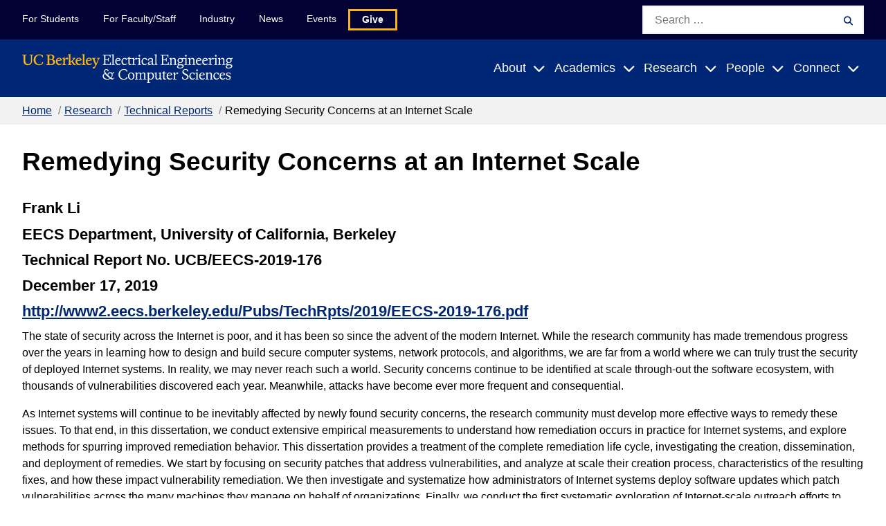

--- FILE ---
content_type: text/html
request_url: https://www2.eecs.berkeley.edu/Pubs/TechRpts/2019/EECS-2019-176.html
body_size: 11067
content:
<!DOCTYPE html>
<html lang="en">
<head>
  <meta http-equiv="Content-Type" content="text/html; charset=utf-8" />
  <meta name="viewport" content="width=device-width, initial-scale=1">
  <link rel="shortcut icon" href="https://eecs.berkeley.edu/favicon.ico" type="image/x-icon" />
  <meta name='robots' content='index, follow, max-image-preview:large, max-snippet:-1, max-video-preview:-1' />

<link rel='dns-prefetch' href='//cdnjs.cloudflare.com' />
<link rel='dns-prefetch' href='//fonts.googleapis.com' />
<link rel='dns-prefetch' href='//use.typekit.net' />


<title>Remedying Security Concerns at an Internet Scale | EECS at UC Berkeley</title>

    <link rel="stylesheet" href="../techrpts.css" />

<link rel='stylesheet' id='block-tout-css' href='https://eecs.berkeley.edu/wp-content/themes/gallantry/dist/css/tout.min.css?ver=1702602158' type='text/css' media='all' />
<link rel='stylesheet' id='wp-block-library-css' href='https://eecs.berkeley.edu/wp-includes/css/dist/block-library/style.min.css?ver=6.3.2' type='text/css' media='all' />
<style id='classic-theme-styles-inline-css' type='text/css'>
/*! This file is auto-generated */
.wp-block-button__link{color:#fff;background-color:#32373c;border-radius:9999px;box-shadow:none;text-decoration:none;padding:calc(.667em + 2px) calc(1.333em + 2px);font-size:1.125em}.wp-block-file__button{background:#32373c;color:#fff;text-decoration:none}
</style>
<style>
.pagination > li {
  list-style-type: none;
  float: left;
}
</style>
<style id='global-styles-inline-css' type='text/css'>
body{--wp--preset--color--black: #000000;--wp--preset--color--cyan-bluish-gray: #abb8c3;--wp--preset--color--white: #ffffff;--wp--preset--color--pale-pink: #f78da7;--wp--preset--color--vivid-red: #cf2e2e;--wp--preset--color--luminous-vivid-orange: #ff6900;--wp--preset--color--luminous-vivid-amber: #fcb900;--wp--preset--color--light-green-cyan: #7bdcb5;--wp--preset--color--vivid-green-cyan: #00d084;--wp--preset--color--pale-cyan-blue: #8ed1fc;--wp--preset--color--vivid-cyan-blue: #0693e3;--wp--preset--color--vivid-purple: #9b51e0;--wp--preset--gradient--vivid-cyan-blue-to-vivid-purple: linear-gradient(135deg,rgba(6,147,227,1) 0%,rgb(155,81,224) 100%);--wp--preset--gradient--light-green-cyan-to-vivid-green-cyan: linear-gradient(135deg,rgb(122,220,180) 0%,rgb(0,208,130) 100%);--wp--preset--gradient--luminous-vivid-amber-to-luminous-vivid-orange: linear-gradient(135deg,rgba(252,185,0,1) 0%,rgba(255,105,0,1) 100%);--wp--preset--gradient--luminous-vivid-orange-to-vivid-red: linear-gradient(135deg,rgba(255,105,0,1) 0%,rgb(207,46,46) 100%);--wp--preset--gradient--very-light-gray-to-cyan-bluish-gray: linear-gradient(135deg,rgb(238,238,238) 0%,rgb(169,184,195) 100%);--wp--preset--gradient--cool-to-warm-spectrum: linear-gradient(135deg,rgb(74,234,220) 0%,rgb(151,120,209) 20%,rgb(207,42,186) 40%,rgb(238,44,130) 60%,rgb(251,105,98) 80%,rgb(254,248,76) 100%);--wp--preset--gradient--blush-light-purple: linear-gradient(135deg,rgb(255,206,236) 0%,rgb(152,150,240) 100%);--wp--preset--gradient--blush-bordeaux: linear-gradient(135deg,rgb(254,205,165) 0%,rgb(254,45,45) 50%,rgb(107,0,62) 100%);--wp--preset--gradient--luminous-dusk: linear-gradient(135deg,rgb(255,203,112) 0%,rgb(199,81,192) 50%,rgb(65,88,208) 100%);--wp--preset--gradient--pale-ocean: linear-gradient(135deg,rgb(255,245,203) 0%,rgb(182,227,212) 50%,rgb(51,167,181) 100%);--wp--preset--gradient--electric-grass: linear-gradient(135deg,rgb(202,248,128) 0%,rgb(113,206,126) 100%);--wp--preset--gradient--midnight: linear-gradient(135deg,rgb(2,3,129) 0%,rgb(40,116,252) 100%);--wp--preset--font-size--small: 13px;--wp--preset--font-size--medium: 20px;--wp--preset--font-size--large: 36px;--wp--preset--font-size--x-large: 42px;--wp--preset--spacing--20: 0.44rem;--wp--preset--spacing--30: 0.67rem;--wp--preset--spacing--40: 1rem;--wp--preset--spacing--50: 1.5rem;--wp--preset--spacing--60: 2.25rem;--wp--preset--spacing--70: 3.38rem;--wp--preset--spacing--80: 5.06rem;--wp--preset--shadow--natural: 6px 6px 9px rgba(0, 0, 0, 0.2);--wp--preset--shadow--deep: 12px 12px 50px rgba(0, 0, 0, 0.4);--wp--preset--shadow--sharp: 6px 6px 0px rgba(0, 0, 0, 0.2);--wp--preset--shadow--outlined: 6px 6px 0px -3px rgba(255, 255, 255, 1), 6px 6px rgba(0, 0, 0, 1);--wp--preset--shadow--crisp: 6px 6px 0px rgba(0, 0, 0, 1);}:where(.is-layout-flex){gap: 0.5em;}:where(.is-layout-grid){gap: 0.5em;}body .is-layout-flow > .alignleft{float: left;margin-inline-start: 0;margin-inline-end: 2em;}body .is-layout-flow > .alignright{float: right;margin-inline-start: 2em;margin-inline-end: 0;}body .is-layout-flow > .aligncenter{margin-left: auto !important;margin-right: auto !important;}body .is-layout-constrained > .alignleft{float: left;margin-inline-start: 0;margin-inline-end: 2em;}body .is-layout-constrained > .alignright{float: right;margin-inline-start: 2em;margin-inline-end: 0;}body .is-layout-constrained > .aligncenter{margin-left: auto !important;margin-right: auto !important;}body .is-layout-constrained > :where(:not(.alignleft):not(.alignright):not(.alignfull)){max-width: var(--wp--style--global--content-size);margin-left: auto !important;margin-right: auto !important;}body .is-layout-constrained > .alignwide{max-width: var(--wp--style--global--wide-size);}body .is-layout-flex{display: flex;}body .is-layout-flex{flex-wrap: wrap;align-items: center;}body .is-layout-flex > *{margin: 0;}body .is-layout-grid{display: grid;}body .is-layout-grid > *{margin: 0;}:where(.wp-block-columns.is-layout-flex){gap: 2em;}:where(.wp-block-columns.is-layout-grid){gap: 2em;}:where(.wp-block-post-template.is-layout-flex){gap: 1.25em;}:where(.wp-block-post-template.is-layout-grid){gap: 1.25em;}.has-black-color{color: var(--wp--preset--color--black) !important;}.has-cyan-bluish-gray-color{color: var(--wp--preset--color--cyan-bluish-gray) !important;}.has-white-color{color: var(--wp--preset--color--white) !important;}.has-pale-pink-color{color: var(--wp--preset--color--pale-pink) !important;}.has-vivid-red-color{color: var(--wp--preset--color--vivid-red) !important;}.has-luminous-vivid-orange-color{color: var(--wp--preset--color--luminous-vivid-orange) !important;}.has-luminous-vivid-amber-color{color: var(--wp--preset--color--luminous-vivid-amber) !important;}.has-light-green-cyan-color{color: var(--wp--preset--color--light-green-cyan) !important;}.has-vivid-green-cyan-color{color: var(--wp--preset--color--vivid-green-cyan) !important;}.has-pale-cyan-blue-color{color: var(--wp--preset--color--pale-cyan-blue) !important;}.has-vivid-cyan-blue-color{color: var(--wp--preset--color--vivid-cyan-blue) !important;}.has-vivid-purple-color{color: var(--wp--preset--color--vivid-purple) !important;}.has-black-background-color{background-color: var(--wp--preset--color--black) !important;}.has-cyan-bluish-gray-background-color{background-color: var(--wp--preset--color--cyan-bluish-gray) !important;}.has-white-background-color{background-color: var(--wp--preset--color--white) !important;}.has-pale-pink-background-color{background-color: var(--wp--preset--color--pale-pink) !important;}.has-vivid-red-background-color{background-color: var(--wp--preset--color--vivid-red) !important;}.has-luminous-vivid-orange-background-color{background-color: var(--wp--preset--color--luminous-vivid-orange) !important;}.has-luminous-vivid-amber-background-color{background-color: var(--wp--preset--color--luminous-vivid-amber) !important;}.has-light-green-cyan-background-color{background-color: var(--wp--preset--color--light-green-cyan) !important;}.has-vivid-green-cyan-background-color{background-color: var(--wp--preset--color--vivid-green-cyan) !important;}.has-pale-cyan-blue-background-color{background-color: var(--wp--preset--color--pale-cyan-blue) !important;}.has-vivid-cyan-blue-background-color{background-color: var(--wp--preset--color--vivid-cyan-blue) !important;}.has-vivid-purple-background-color{background-color: var(--wp--preset--color--vivid-purple) !important;}.has-black-border-color{border-color: var(--wp--preset--color--black) !important;}.has-cyan-bluish-gray-border-color{border-color: var(--wp--preset--color--cyan-bluish-gray) !important;}.has-white-border-color{border-color: var(--wp--preset--color--white) !important;}.has-pale-pink-border-color{border-color: var(--wp--preset--color--pale-pink) !important;}.has-vivid-red-border-color{border-color: var(--wp--preset--color--vivid-red) !important;}.has-luminous-vivid-orange-border-color{border-color: var(--wp--preset--color--luminous-vivid-orange) !important;}.has-luminous-vivid-amber-border-color{border-color: var(--wp--preset--color--luminous-vivid-amber) !important;}.has-light-green-cyan-border-color{border-color: var(--wp--preset--color--light-green-cyan) !important;}.has-vivid-green-cyan-border-color{border-color: var(--wp--preset--color--vivid-green-cyan) !important;}.has-pale-cyan-blue-border-color{border-color: var(--wp--preset--color--pale-cyan-blue) !important;}.has-vivid-cyan-blue-border-color{border-color: var(--wp--preset--color--vivid-cyan-blue) !important;}.has-vivid-purple-border-color{border-color: var(--wp--preset--color--vivid-purple) !important;}.has-vivid-cyan-blue-to-vivid-purple-gradient-background{background: var(--wp--preset--gradient--vivid-cyan-blue-to-vivid-purple) !important;}.has-light-green-cyan-to-vivid-green-cyan-gradient-background{background: var(--wp--preset--gradient--light-green-cyan-to-vivid-green-cyan) !important;}.has-luminous-vivid-amber-to-luminous-vivid-orange-gradient-background{background: var(--wp--preset--gradient--luminous-vivid-amber-to-luminous-vivid-orange) !important;}.has-luminous-vivid-orange-to-vivid-red-gradient-background{background: var(--wp--preset--gradient--luminous-vivid-orange-to-vivid-red) !important;}.has-very-light-gray-to-cyan-bluish-gray-gradient-background{background: var(--wp--preset--gradient--very-light-gray-to-cyan-bluish-gray) !important;}.has-cool-to-warm-spectrum-gradient-background{background: var(--wp--preset--gradient--cool-to-warm-spectrum) !important;}.has-blush-light-purple-gradient-background{background: var(--wp--preset--gradient--blush-light-purple) !important;}.has-blush-bordeaux-gradient-background{background: var(--wp--preset--gradient--blush-bordeaux) !important;}.has-luminous-dusk-gradient-background{background: var(--wp--preset--gradient--luminous-dusk) !important;}.has-pale-ocean-gradient-background{background: var(--wp--preset--gradient--pale-ocean) !important;}.has-electric-grass-gradient-background{background: var(--wp--preset--gradient--electric-grass) !important;}.has-midnight-gradient-background{background: var(--wp--preset--gradient--midnight) !important;}.has-small-font-size{font-size: var(--wp--preset--font-size--small) !important;}.has-medium-font-size{font-size: var(--wp--preset--font-size--medium) !important;}.has-large-font-size{font-size: var(--wp--preset--font-size--large) !important;}.has-x-large-font-size{font-size: var(--wp--preset--font-size--x-large) !important;}
.wp-block-navigation a:where(:not(.wp-element-button)){color: inherit;}
:where(.wp-block-post-template.is-layout-flex){gap: 1.25em;}:where(.wp-block-post-template.is-layout-grid){gap: 1.25em;}
:where(.wp-block-columns.is-layout-flex){gap: 2em;}:where(.wp-block-columns.is-layout-grid){gap: 2em;}
.wp-block-pullquote{font-size: 1.5em;line-height: 1.6;}
</style>
<link rel='stylesheet' id='fontawesome-css' href='https://cdnjs.cloudflare.com/ajax/libs/font-awesome/6.4.0/css/all.min.css?ver=6.4.0' type='text/css' media='all' />
<link rel='stylesheet' id='font-source-sans-css' href='https://fonts.googleapis.com/css2?family=Source+Sans+Pro%3Aital%2Cwght%400%2C400%3B0%2C700%3B1%2C400%3B1%2C700&#038;display=swap&#038;ver=6.3.2' type='text/css' media='all' />
<link rel='stylesheet' id='font-typekit-css' href='https://use.typekit.net/gts6ssk.css?ver=6.3.2' type='text/css' media='all' />
<link rel='stylesheet' id='theme-style-css' href='https://eecs.berkeley.edu/wp-content/themes/gallantry/dist/css/gallantry.min.css?ver=1702602158' type='text/css' media='all' />
<link rel='stylesheet' id='tablepress-default-css' href='https://eecs.berkeley.edu/wp-content/plugins/tablepress/css/build/default.css?ver=2.2.4' type='text/css' media='all' />
<script type='text/javascript' src='https://eecs.berkeley.edu/wp-content/themes/gallantry/dist/js/gallantry.min.js?ver=6.3.2' id='theme-script-js'></script>
<link rel="https://api.w.org/" href="https://eecs.berkeley.edu/wp-json/" /><link rel="alternate" type="application/json" href="https://eecs.berkeley.edu/wp-json/wp/v2/pages/3845" /><link rel="EditURI" type="application/rsd+xml" title="RSD" href="https://eecs.berkeley.edu/xmlrpc.php?rsd" />
<link rel='shortlink' href='https://eecs.berkeley.edu/' />
<link rel="alternate" type="application/json+oembed" href="https://eecs.berkeley.edu/wp-json/oembed/1.0/embed?url=https%3A%2F%2Feecs.berkeley.edu%2F" />
<link rel="alternate" type="text/xml+oembed" href="https://eecs.berkeley.edu/wp-json/oembed/1.0/embed?url=https%3A%2F%2Feecs.berkeley.edu%2F&#038;format=xml" />
<!-- Stream WordPress user activity plugin v3.10.0 -->
	<!-- Google tag (gtag.js) --> <script async src="https://www.googletagmanager.com/gtag/js?id=G-LC250GQGVR"></script> <script> window.dataLayer = window.dataLayer || []; function gtag(){dataLayer.push(arguments);} gtag('js', new Date()); gtag('config', 'G-LC250GQGVR'); </script>

<!-- pagehead1 file, then title element, then this file -->
</head>
<body>

  <header id="site-header">
    <a class="skip-link sr-only-focusable" href="#site-main">Skip to Content</a>

    
    
    <nav class="site-navigation">
      <div class="site-mobile-header">
        <div class="container-fluid">
          <a class="logo-link" href="https://eecs.berkeley.edu">
            <img src="/Assets/logo-white.svg" class="logo" alt="Berkeley Electrical Engineering & Computer Sciences"/>
          </a>

          <button id="mobile-search-toggler" class="button--toggler button--not" aria-expanded="false" aria-controls="mobile-search-form">
            <i aria-hidden="true" class="fa-solid fa-magnifying-glass"></i>
            <span class="text--collapsed screen-reader-text">Expand Search Form</span>
            <span class="text--expanded screen-reader-text">Collapse Search Form</span>
          </button>

          <button id="mobile-menu-toggler" class="button--toggler main-menu__hamburger hamburger button--not" aria-expanded="false" aria-controls="site-menus">
            <span class="hamburger__bar hamburger__bar--1"></span>
            <span class="hamburger__bar hamburger__bar--2"></span>
            <span class="hamburger__bar hamburger__bar--3"></span>
            <span class="text--collapsed screen-reader-text">Expand Main Menu</span>
            <span class="text--expanded screen-reader-text">Collapse Main Menu</span>
          </button>
        </div>

        <div id="mobile-search-form" hidden>
            <form role="search" method="get" id="mobile-search" class="searchform" action="https://eecs.berkeley.edu">
  <label class="screen-reader-text" for="mobile-search_s">Search for:</label>
  <input class="searchform__field" type="text" value="" placeholder="Search …" name="s" id="mobile-search_s" />
  <button class="searchform__button" type="submit" id="mobile-search_submit">
    <i aria-hidden="true" class="fa-solid fa-magnifying-glass"></i>
    <span class="searchform__button__text">
      Search
    </span>
  </button>
</form>
        </div>
      </div>

      <div id="site-menus" class="header-menus">
        
        <div class="skyline-navigation">
          <div class="container">
            <div class="skyline-menu">
              <ul class="skyline-menu__items menu">
                                <li class="skyline-menu__items__item menu__item  menu-item menu-item-type-post_type menu-item-object-page menu-item-3342">
                  <a class="menu__item__link" href="https://eecs.berkeley.edu/resources/students/">For Students</a>
                </li>
                                <li class="skyline-menu__items__item menu__item  menu-item menu-item-type-post_type menu-item-object-page menu-item-3343">
                  <a class="menu__item__link" href="https://eecs.berkeley.edu/resources/faculty-staff/">For Faculty/Staff</a>
                </li>
                                <li class="skyline-menu__items__item menu__item  menu-item menu-item-type-post_type menu-item-object-page menu-item-3344">
                  <a class="menu__item__link" href="https://eecs.berkeley.edu/industry/">Industry</a>
                </li>
                                <li class="skyline-menu__items__item menu__item  menu-item menu-item-type-post_type menu-item-object-page menu-item-6655">
                  <a class="menu__item__link" href="https://eecs.berkeley.edu/latest-news/">News</a>
                </li>
                                <li class="skyline-menu__items__item menu__item  menu-item menu-item-type-post_type menu-item-object-page menu-item-6664">
                  <a class="menu__item__link" href="https://eecs.berkeley.edu/events/">Events</a>
                </li>
                                <li class="skyline-menu__items__item menu__item menu-button menu-item menu-item-type-post_type menu-item-object-page menu-item-3540">
                  <a class="menu__item__link" href="https://eecs.berkeley.edu/connect/support/">Give</a>
                </li>
                              </ul>
            </div>

              <form role="search" method="get" id="skyline-search" class="searchform" action="https://eecs.berkeley.edu">
  <label class="screen-reader-text" for="skyline-search_s">Search for:</label>
  <input class="searchform__field" type="text" value="" placeholder="Search …" name="s" id="skyline-search_s" />
  <button class="searchform__button" type="submit" id="skyline-search_submit">
    <i aria-hidden="true" class="fa-solid fa-magnifying-glass"></i>
    <span class="searchform__button__text">
      Search
    </span>
  </button>
</form>
          </div>
        </div>

        <div class="main-navigation">
          <div class="container">
            <div class="main-menu">
              <a class="logo-link" href="https://eecs.berkeley.edu">
                <img src="/Assets/logo-white.svg" class="logo" alt="Berkeley Electrical Engineering & Computer Sciences"/>
              </a>

              <ul class="main-menu__items menu">
                                                                                        <li class="menu__item menu__item--has-children  menu-item menu-item-type-post_type menu-item-object-page menu-item-3355 menu-item-has-children">

                    <a class="menu__item__link" href="https://eecs.berkeley.edu/about/">About</a>
                                                                <button class="button--toggler button--not" aria-controls="main-menu-3355-children" aria-expanded="false">
                        <span class="menu__item__link">About</span>
                        <i class="icon fa-sharp fa-solid fa-chevron-down" aria-hidden="true"></i>
                        <span class="text--collapsed screen-reader-text">Expand Submenu</span>
                      </button>

                      <div id="main-menu-3355-children" class="menu__item__dropdown" hidden>
                        <div class="menu__item__dropdown__container">
                          <div class="container">
                            <p class="title--2 menu__item__dropdown__title">
                              <a href="https://eecs.berkeley.edu/about/">About</a>
                            </p>

                            <ul class="menu__item__children">
                                                              <li class="menu__item__grandchild  menu-item menu-item-type-post_type menu-item-object-page menu-item-3356">
                                    <a class="menu__item__link" href="https://eecs.berkeley.edu/about/">About Overview</a>

                                                                    </li>
                                                              <li class="menu__item__grandchild  menu-item menu-item-type-post_type menu-item-object-page menu-item-3357 menu-item-has-children">
                                    <a class="menu__item__link" href="https://eecs.berkeley.edu/about/history/">History</a>

                                                                                                                <button class="button--toggler button--not" aria-controls="main-menu-3355-children-3357-children" aria-expanded="false">
                                        <i class="icon fa-sharp fa-solid fa-chevron-down" aria-hidden="true"></i>
                                        <span class="text--collapsed screen-reader-text">Expand Submenu</span>
                                      </button>

                                      <ul id="main-menu-3355-children-3357-children" class="menu__item__grandchild__children" hidden>
                                                                                  <li class="menu__greatgrandchild__item  menu-item menu-item-type-post_type menu-item-object-page menu-item-6838">
                                            <a class="menu__item__link" href="https://eecs.berkeley.edu/about/history/first-women/">The First Women of EECS</a>
                                          </li>
                                                                                  <li class="menu__greatgrandchild__item  menu-item menu-item-type-post_type menu-item-object-page menu-item-6839">
                                            <a class="menu__item__link" href="https://eecs.berkeley.edu/about/history/gier/">Joseph Thomas Gier</a>
                                          </li>
                                                                              </ul>
                                                                    </li>
                                                              <li class="menu__item__grandchild  menu-item menu-item-type-post_type menu-item-object-page menu-item-3390 menu-item-has-children">
                                    <a class="menu__item__link" href="https://eecs.berkeley.edu/about/diversity/">Diversity</a>

                                                                                                                <button class="button--toggler button--not" aria-controls="main-menu-3355-children-3390-children" aria-expanded="false">
                                        <i class="icon fa-sharp fa-solid fa-chevron-down" aria-hidden="true"></i>
                                        <span class="text--collapsed screen-reader-text">Expand Submenu</span>
                                      </button>

                                      <ul id="main-menu-3355-children-3390-children" class="menu__item__grandchild__children" hidden>
                                                                                  <li class="menu__greatgrandchild__item  menu-item menu-item-type-post_type menu-item-object-page menu-item-6840">
                                            <a class="menu__item__link" href="https://eecs.berkeley.edu/academics/prospective-women/">Hear From Women in EECS</a>
                                          </li>
                                                                                  <li class="menu__greatgrandchild__item  menu-item menu-item-type-post_type menu-item-object-page menu-item-6841">
                                            <a class="menu__item__link" href="https://eecs.berkeley.edu/resources/students/bpe/">Broadening Participation in EECS</a>
                                          </li>
                                                                              </ul>
                                                                    </li>
                                                              <li class="menu__item__grandchild  menu-item menu-item-type-post_type menu-item-object-page menu-item-3392">
                                    <a class="menu__item__link" href="https://eecs.berkeley.edu/about/visiting/">Visiting</a>

                                                                    </li>
                                                              <li class="menu__item__grandchild  menu-item menu-item-type-post_type menu-item-object-page menu-item-3669">
                                    <a class="menu__item__link" href="https://eecs.berkeley.edu/about/by-the-numbers/">By the Numbers</a>

                                                                    </li>
                                                              <li class="menu__item__grandchild  menu-item menu-item-type-post_type menu-item-object-page menu-item-3659 menu-item-has-children">
                                    <a class="menu__item__link" href="https://eecs.berkeley.edu/about/special-events/">Special Events</a>

                                                                                                                <button class="button--toggler button--not" aria-controls="main-menu-3355-children-3659-children" aria-expanded="false">
                                        <i class="icon fa-sharp fa-solid fa-chevron-down" aria-hidden="true"></i>
                                        <span class="text--collapsed screen-reader-text">Expand Submenu</span>
                                      </button>

                                      <ul id="main-menu-3355-children-3659-children" class="menu__item__grandchild__children" hidden>
                                                                                  <li class="menu__greatgrandchild__item  menu-item menu-item-type-post_type menu-item-object-page menu-item-3841">
                                            <a class="menu__item__link" href="https://eecs.berkeley.edu/about/special-events/2022-23/">2022-23</a>
                                          </li>
                                                                                  <li class="menu__greatgrandchild__item  menu-item menu-item-type-post_type menu-item-object-page menu-item-3749">
                                            <a class="menu__item__link" href="https://eecs.berkeley.edu/about/special-events/2020-21/">2020-21</a>
                                          </li>
                                                                                  <li class="menu__greatgrandchild__item  menu-item menu-item-type-post_type menu-item-object-page menu-item-3748">
                                            <a class="menu__item__link" href="https://eecs.berkeley.edu/about/special-events/2019-20/">2019-20</a>
                                          </li>
                                                                                  <li class="menu__greatgrandchild__item  menu-item menu-item-type-post_type menu-item-object-page menu-item-3709">
                                            <a class="menu__item__link" href="https://eecs.berkeley.edu/about/special-events/2018-19/">2018-19</a>
                                          </li>
                                                                                  <li class="menu__greatgrandchild__item  menu-item menu-item-type-post_type menu-item-object-page menu-item-3683">
                                            <a class="menu__item__link" href="https://eecs.berkeley.edu/about/special-events/2017-18/">2017-18</a>
                                          </li>
                                                                              </ul>
                                                                    </li>
                              
                                                              <li class="menu__item__grandchild menu__item__action">
                                                                      	<img width="300" height="200" src="https://eecs.berkeley.edu/wp-content/uploads/2023/12/DSC_1546-300x200.jpg" class="menu__item__action__image" alt="Two students sit in front of Bancroft Library with the Campanile in the background." decoding="async" fetchpriority="high" srcset="https://eecs.berkeley.edu/wp-content/uploads/2023/12/DSC_1546-300x200.jpg 300w, https://eecs.berkeley.edu/wp-content/uploads/2023/12/DSC_1546-1024x683.jpg 1024w, https://eecs.berkeley.edu/wp-content/uploads/2023/12/DSC_1546-768x512.jpg 768w, https://eecs.berkeley.edu/wp-content/uploads/2023/12/DSC_1546.jpg 1200w" sizes="(max-width: 300px) 100vw, 300px" />

                                  
                                                                      <div class="menu__item__action__description">
                                      The Department of Electrical Engineering and Computer Sciences (EECS) at UC Berkeley offers one of the strongest research and instructional programs in this field anywhere in the world.  
                                    </div>
                                  
                                                                      <a class="button" href="https://eecs.berkeley.edu/blog/">
                                      Blog
                                    </a>
                                                                  </li>
                                                          </ul>
                          </div>
                        </div>
                      </div>
                                      </li>
                                                                                        <li class="menu__item menu__item--has-children  menu-item menu-item-type-post_type menu-item-object-page menu-item-3345 menu-item-has-children">

                    <a class="menu__item__link" href="https://eecs.berkeley.edu/academics/">Academics</a>
                                                                <button class="button--toggler button--not" aria-controls="main-menu-3345-children" aria-expanded="false">
                        <span class="menu__item__link">Academics</span>
                        <i class="icon fa-sharp fa-solid fa-chevron-down" aria-hidden="true"></i>
                        <span class="text--collapsed screen-reader-text">Expand Submenu</span>
                      </button>

                      <div id="main-menu-3345-children" class="menu__item__dropdown" hidden>
                        <div class="menu__item__dropdown__container">
                          <div class="container">
                            <p class="title--2 menu__item__dropdown__title">
                              <a href="https://eecs.berkeley.edu/academics/">Academics</a>
                            </p>

                            <ul class="menu__item__children">
                                                              <li class="menu__item__grandchild  menu-item menu-item-type-post_type menu-item-object-page menu-item-3354">
                                    <a class="menu__item__link" href="https://eecs.berkeley.edu/academics/">Academics Overview</a>

                                                                    </li>
                                                              <li class="menu__item__grandchild  menu-item menu-item-type-post_type menu-item-object-page menu-item-3398 menu-item-has-children">
                                    <a class="menu__item__link" href="https://eecs.berkeley.edu/academics/undergraduate/">Undergraduate Admissions &#038; Programs</a>

                                                                                                                <button class="button--toggler button--not" aria-controls="main-menu-3345-children-3398-children" aria-expanded="false">
                                        <i class="icon fa-sharp fa-solid fa-chevron-down" aria-hidden="true"></i>
                                        <span class="text--collapsed screen-reader-text">Expand Submenu</span>
                                      </button>

                                      <ul id="main-menu-3345-children-3398-children" class="menu__item__grandchild__children" hidden>
                                                                                  <li class="menu__greatgrandchild__item  menu-item menu-item-type-post_type menu-item-object-page menu-item-3463">
                                            <a class="menu__item__link" href="https://eecs.berkeley.edu/academics/undergraduate/cs-ba/">CS Major</a>
                                          </li>
                                                                                  <li class="menu__greatgrandchild__item  menu-item menu-item-type-post_type menu-item-object-page menu-item-3462">
                                            <a class="menu__item__link" href="https://eecs.berkeley.edu/academics/undergraduate/eecs-bs/">EECS Major</a>
                                          </li>
                                                                                  <li class="menu__greatgrandchild__item  menu-item menu-item-type-post_type menu-item-object-page menu-item-3470">
                                            <a class="menu__item__link" href="https://eecs.berkeley.edu/academics/undergraduate/eecs-cs-comparison-chart/">EECS/CS Program Comparison Chart</a>
                                          </li>
                                                                                  <li class="menu__greatgrandchild__item  menu-item menu-item-type-post_type menu-item-object-page menu-item-3555">
                                            <a class="menu__item__link" href="https://eecs.berkeley.edu/academics/undergraduate/second-bachelor/">Second Bachelor's Degree</a>
                                          </li>
                                                                                  <li class="menu__greatgrandchild__item  menu-item menu-item-type-post_type menu-item-object-page menu-item-3573">
                                            <a class="menu__item__link" href="https://eecs.berkeley.edu/academics/undergraduate/summer-research/">Summer Research</a>
                                          </li>
                                                                                  <li class="menu__greatgrandchild__item  menu-item menu-item-type-post_type menu-item-object-page menu-item-3779">
                                            <a class="menu__item__link" href="https://eecs.berkeley.edu/calday/">Cal Day</a>
                                          </li>
                                                                              </ul>
                                                                    </li>
                                                              <li class="menu__item__grandchild  menu-item menu-item-type-post_type menu-item-object-page menu-item-3397 menu-item-has-children">
                                    <a class="menu__item__link" href="https://eecs.berkeley.edu/academics/graduate/">Graduate Admissions &#038; Programs</a>

                                                                                                                <button class="button--toggler button--not" aria-controls="main-menu-3345-children-3397-children" aria-expanded="false">
                                        <i class="icon fa-sharp fa-solid fa-chevron-down" aria-hidden="true"></i>
                                        <span class="text--collapsed screen-reader-text">Expand Submenu</span>
                                      </button>

                                      <ul id="main-menu-3345-children-3397-children" class="menu__item__grandchild__children" hidden>
                                                                                  <li class="menu__greatgrandchild__item  menu-item menu-item-type-post_type menu-item-object-page menu-item-3496">
                                            <a class="menu__item__link" href="https://eecs.berkeley.edu/academics/graduate/faq-3/">Grad Admissions FAQ</a>
                                          </li>
                                                                                  <li class="menu__greatgrandchild__item  menu-item menu-item-type-post_type menu-item-object-page menu-item-3471">
                                            <a class="menu__item__link" href="https://eecs.berkeley.edu/academics/graduate/industry-programs/">Industry-Oriented Programs</a>
                                          </li>
                                                                                  <li class="menu__greatgrandchild__item  menu-item menu-item-type-post_type menu-item-object-page menu-item-3472">
                                            <a class="menu__item__link" href="https://eecs.berkeley.edu/academics/graduate/research-programs/">Research-Oriented Programs</a>
                                          </li>
                                                                                  <li class="menu__greatgrandchild__item  menu-item menu-item-type-post_type menu-item-object-page menu-item-3550">
                                            <a class="menu__item__link" href="https://eecs.berkeley.edu/academics/graduate/fellowships/">Fellowships</a>
                                          </li>
                                                                                  <li class="menu__greatgrandchild__item  menu-item menu-item-type-post_type menu-item-object-page menu-item-3559">
                                            <a class="menu__item__link" href="https://eecs.berkeley.edu/academics/graduate/adding-ms/">Adding the EECS/CS M.S. From Another Department</a>
                                          </li>
                                                                                  <li class="menu__greatgrandchild__item  menu-item menu-item-type-post_type menu-item-object-page menu-item-3560">
                                            <a class="menu__item__link" href="https://eecs.berkeley.edu/academics/graduate/recommended-coursework/">Recommended Coursework</a>
                                          </li>
                                                                              </ul>
                                                                    </li>
                                                              <li class="menu__item__grandchild  menu-item menu-item-type-post_type menu-item-object-page menu-item-3625 menu-item-has-children">
                                    <a class="menu__item__link" href="https://eecs.berkeley.edu/resources/students/">For Current Students</a>

                                                                                                                <button class="button--toggler button--not" aria-controls="main-menu-3345-children-3625-children" aria-expanded="false">
                                        <i class="icon fa-sharp fa-solid fa-chevron-down" aria-hidden="true"></i>
                                        <span class="text--collapsed screen-reader-text">Expand Submenu</span>
                                      </button>

                                      <ul id="main-menu-3345-children-3625-children" class="menu__item__grandchild__children" hidden>
                                                                                  <li class="menu__greatgrandchild__item  menu-item menu-item-type-custom menu-item-object-custom menu-item-6844">
                                            <a class="menu__item__link" href="https://edstem.org/us/join/CJtTEw">ed | EECS 101</a>
                                          </li>
                                                                              </ul>
                                                                    </li>
                                                              <li class="menu__item__grandchild  menu-item menu-item-type-post_type menu-item-object-page menu-item-3353 menu-item-has-children">
                                    <a class="menu__item__link" href="https://eecs.berkeley.edu/academics/courses/">Courses</a>

                                                                                                                <button class="button--toggler button--not" aria-controls="main-menu-3345-children-3353-children" aria-expanded="false">
                                        <i class="icon fa-sharp fa-solid fa-chevron-down" aria-hidden="true"></i>
                                        <span class="text--collapsed screen-reader-text">Expand Submenu</span>
                                      </button>

                                      <ul id="main-menu-3345-children-3353-children" class="menu__item__grandchild__children" hidden>
                                                                                  <li class="menu__greatgrandchild__item  menu-item menu-item-type-custom menu-item-object-custom menu-item-6843">
                                            <a class="menu__item__link" href="https://www2.eecs.berkeley.edu/Courses/EE/">EE Courses</a>
                                          </li>
                                                                                  <li class="menu__greatgrandchild__item  menu-item menu-item-type-custom menu-item-object-custom menu-item-6842">
                                            <a class="menu__item__link" href="https://www2.eecs.berkeley.edu/Courses/CS/">CS Courses</a>
                                          </li>
                                                                              </ul>
                                                                    </li>
                              
                                                              <li class="menu__item__grandchild menu__item__action">
                                                                      	<img width="300" height="169" src="https://eecs.berkeley.edu/wp-content/uploads/2018/08/interactive-device-design-course-qk4a1884-adjusted-fall2017-photocredit-roland-saekow-jacobs-institute-300x169.jpg" class="menu__item__action__image" alt="interactive-device-design-course-qk4a1884-adjusted-fall2017-photocredit-roland-saekow-jacobs-institute" decoding="async" srcset="https://eecs.berkeley.edu/wp-content/uploads/2018/08/interactive-device-design-course-qk4a1884-adjusted-fall2017-photocredit-roland-saekow-jacobs-institute-300x169.jpg 300w, https://eecs.berkeley.edu/wp-content/uploads/2018/08/interactive-device-design-course-qk4a1884-adjusted-fall2017-photocredit-roland-saekow-jacobs-institute-768x432.jpg 768w, https://eecs.berkeley.edu/wp-content/uploads/2018/08/interactive-device-design-course-qk4a1884-adjusted-fall2017-photocredit-roland-saekow-jacobs-institute.jpg 1000w" sizes="(max-width: 300px) 100vw, 300px" />

                                  
                                                                      <div class="menu__item__action__description">
                                      Unlike many institutions of similar stature, regular EE and CS faculty teach the vast majority of our courses, and the most exceptional teachers are often also the most exceptional researchers.
                                    </div>
                                  
                                                                      <a class="button" href="https://eecs.berkeley.edu/academics/courses/">
                                      View Courses
                                    </a>
                                                                  </li>
                                                          </ul>
                          </div>
                        </div>
                      </div>
                                      </li>
                                                                                        <li class="menu__item menu__item--has-children  menu-item menu-item-type-post_type menu-item-object-page menu-item-3348 menu-item-has-children">

                    <a class="menu__item__link" href="https://eecs.berkeley.edu/research/">Research</a>
                                                                <button class="button--toggler button--not" aria-controls="main-menu-3348-children" aria-expanded="false">
                        <span class="menu__item__link">Research</span>
                        <i class="icon fa-sharp fa-solid fa-chevron-down" aria-hidden="true"></i>
                        <span class="text--collapsed screen-reader-text">Expand Submenu</span>
                      </button>

                      <div id="main-menu-3348-children" class="menu__item__dropdown" hidden>
                        <div class="menu__item__dropdown__container">
                          <div class="container">
                            <p class="title--2 menu__item__dropdown__title">
                              <a href="https://eecs.berkeley.edu/research/">Research</a>
                            </p>

                            <ul class="menu__item__children">
                                                              <li class="menu__item__grandchild  menu-item menu-item-type-post_type menu-item-object-page menu-item-3358">
                                    <a class="menu__item__link" href="https://eecs.berkeley.edu/research/">Research Overview</a>

                                                                    </li>
                                                              <li class="menu__item__grandchild  menu-item menu-item-type-custom menu-item-object-custom menu-item-3360">
                                    <a class="menu__item__link" href="https://www2.eecs.berkeley.edu/Research/Areas/">Areas</a>

                                                                    </li>
                                                              <li class="menu__item__grandchild  menu-item menu-item-type-custom menu-item-object-custom menu-item-3359">
                                    <a class="menu__item__link" href="https://www2.eecs.berkeley.edu/Research/Areas/Centers/">Centers & Labs</a>

                                                                    </li>
                                                              <li class="menu__item__grandchild  menu-item menu-item-type-post_type menu-item-object-page menu-item-3816 menu-item-has-children">
                                    <a class="menu__item__link" href="https://eecs.berkeley.edu/research/colloquium/">Colloquium</a>

                                                                                                                <button class="button--toggler button--not" aria-controls="main-menu-3348-children-3816-children" aria-expanded="false">
                                        <i class="icon fa-sharp fa-solid fa-chevron-down" aria-hidden="true"></i>
                                        <span class="text--collapsed screen-reader-text">Expand Submenu</span>
                                      </button>

                                      <ul id="main-menu-3348-children-3816-children" class="menu__item__grandchild__children" hidden>
                                                                                  <li class="menu__greatgrandchild__item  menu-item menu-item-type-post_type menu-item-object-page menu-item-3634">
                                            <a class="menu__item__link" href="https://eecs.berkeley.edu/research/colloquium/archives/">Archive</a>
                                          </li>
                                                                              </ul>
                                                                    </li>
                                                              <li class="menu__item__grandchild  menu-item menu-item-type-post_type menu-item-object-book menu-item-3830 menu-item-has-children">
                                    <a class="menu__item__link" href="https://eecs.berkeley.edu/book/bears-2023/">BEARS Symposium</a>

                                                                                                                <button class="button--toggler button--not" aria-controls="main-menu-3348-children-3830-children" aria-expanded="false">
                                        <i class="icon fa-sharp fa-solid fa-chevron-down" aria-hidden="true"></i>
                                        <span class="text--collapsed screen-reader-text">Expand Submenu</span>
                                      </button>

                                      <ul id="main-menu-3348-children-3830-children" class="menu__item__grandchild__children" hidden>
                                                                                  <li class="menu__greatgrandchild__item  menu-item menu-item-type-post_type menu-item-object-page menu-item-3691">
                                            <a class="menu__item__link" href="https://eecs.berkeley.edu/research/bears/archive/">Archive</a>
                                          </li>
                                                                              </ul>
                                                                    </li>
                                                              <li class="menu__item__grandchild  menu-item menu-item-type-custom menu-item-object-custom menu-item-6833">
                                    <a class="menu__item__link" href="https://www2.eecs.berkeley.edu/Pubs/TechRpts/">Technical Reports</a>

                                                                    </li>
                                                              <li class="menu__item__grandchild  menu-item menu-item-type-custom menu-item-object-custom menu-item-6834">
                                    <a class="menu__item__link" href="https://www2.eecs.berkeley.edu/Pubs/Dissertations/">Ph.D. Dissertations</a>

                                                                    </li>
                              
                                                              <li class="menu__item__grandchild menu__item__action">
                                                                      	<img width="300" height="169" src="https://eecs.berkeley.edu/wp-content/uploads/2023/09/gier-dana-300x169.jpg" class="menu__item__action__image" alt="Artist Dana King poses with the newly unveiled Joseph Thomas Gier Memorial statue on September 20th, 2023." decoding="async" srcset="https://eecs.berkeley.edu/wp-content/uploads/2023/09/gier-dana-300x169.jpg 300w, https://eecs.berkeley.edu/wp-content/uploads/2023/09/gier-dana-1024x576.jpg 1024w, https://eecs.berkeley.edu/wp-content/uploads/2023/09/gier-dana-768x432.jpg 768w, https://eecs.berkeley.edu/wp-content/uploads/2023/09/gier-dana.jpg 1440w" sizes="(max-width: 300px) 100vw, 300px" />

                                  
                                                                      <div class="menu__item__action__description">
                                      Research is the foundation of Berkeley EECS. Faculty, students, and staff work together on cutting-edge projects that cross disciplinary boundaries to improve everyday life and make a difference.
                                    </div>
                                  
                                                                      <a class="button" href="https://eecs.berkeley.edu/research/">
                                      EECS Research
                                    </a>
                                                                  </li>
                                                          </ul>
                          </div>
                        </div>
                      </div>
                                      </li>
                                                                                        <li class="menu__item menu__item--has-children  menu-item menu-item-type-post_type menu-item-object-page menu-item-3347 menu-item-has-children">

                    <a class="menu__item__link" href="https://eecs.berkeley.edu/people/">People</a>
                                                                <button class="button--toggler button--not" aria-controls="main-menu-3347-children" aria-expanded="false">
                        <span class="menu__item__link">People</span>
                        <i class="icon fa-sharp fa-solid fa-chevron-down" aria-hidden="true"></i>
                        <span class="text--collapsed screen-reader-text">Expand Submenu</span>
                      </button>

                      <div id="main-menu-3347-children" class="menu__item__dropdown" hidden>
                        <div class="menu__item__dropdown__container">
                          <div class="container">
                            <p class="title--2 menu__item__dropdown__title">
                              <a href="https://eecs.berkeley.edu/people/">People</a>
                            </p>

                            <ul class="menu__item__children">
                                                              <li class="menu__item__grandchild  menu-item menu-item-type-post_type menu-item-object-page menu-item-3363">
                                    <a class="menu__item__link" href="https://eecs.berkeley.edu/people/">People Overview</a>

                                                                    </li>
                                                              <li class="menu__item__grandchild  menu-item menu-item-type-custom menu-item-object-custom menu-item-3366">
                                    <a class="menu__item__link" href="https://www2.eecs.berkeley.edu/Directories/directory-nostudents.html">Directory</a>

                                                                    </li>
                                                              <li class="menu__item__grandchild  menu-item menu-item-type-post_type menu-item-object-page menu-item-3365">
                                    <a class="menu__item__link" href="https://eecs.berkeley.edu/people/leadership/">Leadership</a>

                                                                    </li>
                                                              <li class="menu__item__grandchild  menu-item menu-item-type-post_type menu-item-object-page menu-item-3382 menu-item-has-children">
                                    <a class="menu__item__link" href="https://eecs.berkeley.edu/people/faculty/">Faculty</a>

                                                                                                                <button class="button--toggler button--not" aria-controls="main-menu-3347-children-3382-children" aria-expanded="false">
                                        <i class="icon fa-sharp fa-solid fa-chevron-down" aria-hidden="true"></i>
                                        <span class="text--collapsed screen-reader-text">Expand Submenu</span>
                                      </button>

                                      <ul id="main-menu-3347-children-3382-children" class="menu__item__grandchild__children" hidden>
                                                                                  <li class="menu__greatgrandchild__item  menu-item menu-item-type-post_type menu-item-object-page menu-item-3790">
                                            <a class="menu__item__link" href="https://eecs.berkeley.edu/people/faculty/in-memoriam/">In Memoriam</a>
                                          </li>
                                                                              </ul>
                                                                    </li>
                                                              <li class="menu__item__grandchild  menu-item menu-item-type-post_type menu-item-object-page menu-item-3364 menu-item-has-children">
                                    <a class="menu__item__link" href="https://eecs.berkeley.edu/people/students-2/">Students</a>

                                                                                                                <button class="button--toggler button--not" aria-controls="main-menu-3347-children-3364-children" aria-expanded="false">
                                        <i class="icon fa-sharp fa-solid fa-chevron-down" aria-hidden="true"></i>
                                        <span class="text--collapsed screen-reader-text">Expand Submenu</span>
                                      </button>

                                      <ul id="main-menu-3347-children-3364-children" class="menu__item__grandchild__children" hidden>
                                                                                  <li class="menu__greatgrandchild__item  menu-item menu-item-type-post_type menu-item-object-page menu-item-3381">
                                            <a class="menu__item__link" href="https://eecs.berkeley.edu/people/students-2/awards/">Student Awards</a>
                                          </li>
                                                                                  <li class="menu__greatgrandchild__item  menu-item menu-item-type-post_type menu-item-object-page menu-item-3429">
                                            <a class="menu__item__link" href="https://eecs.berkeley.edu/people/students-2/organizations/">Student Organizations</a>
                                          </li>
                                                                              </ul>
                                                                    </li>
                                                              <li class="menu__item__grandchild  menu-item menu-item-type-post_type menu-item-object-page menu-item-3394 menu-item-has-children">
                                    <a class="menu__item__link" href="https://eecs.berkeley.edu/people/staff/">Staff</a>

                                                                                                                <button class="button--toggler button--not" aria-controls="main-menu-3347-children-3394-children" aria-expanded="false">
                                        <i class="icon fa-sharp fa-solid fa-chevron-down" aria-hidden="true"></i>
                                        <span class="text--collapsed screen-reader-text">Expand Submenu</span>
                                      </button>

                                      <ul id="main-menu-3347-children-3394-children" class="menu__item__grandchild__children" hidden>
                                                                                  <li class="menu__greatgrandchild__item  menu-item menu-item-type-post_type menu-item-object-page menu-item-3796">
                                            <a class="menu__item__link" href="https://eecs.berkeley.edu/people/staff/student-affairs/">Student Affairs</a>
                                          </li>
                                                                                  <li class="menu__greatgrandchild__item  menu-item menu-item-type-post_type menu-item-object-page menu-item-3410">
                                            <a class="menu__item__link" href="https://eecs.berkeley.edu/people/staff/faculty-support-staff/">Faculty  Support</a>
                                          </li>
                                                                                  <li class="menu__greatgrandchild__item  menu-item menu-item-type-post_type menu-item-object-page menu-item-3512">
                                            <a class="menu__item__link" href="https://eecs.berkeley.edu/people/staff/course-support-staff/">Course Support</a>
                                          </li>
                                                                                  <li class="menu__greatgrandchild__item  menu-item menu-item-type-post_type menu-item-object-page menu-item-3411">
                                            <a class="menu__item__link" href="https://eecs.berkeley.edu/people/staff/facilities-staff/">Facilities and Engineering Services</a>
                                          </li>
                                                                                  <li class="menu__greatgrandchild__item  menu-item menu-item-type-post_type menu-item-object-page menu-item-3408">
                                            <a class="menu__item__link" href="https://eecs.berkeley.edu/people/staff/financial-staff/">Financial Services</a>
                                          </li>
                                                                                  <li class="menu__greatgrandchild__item  menu-item menu-item-type-post_type menu-item-object-page menu-item-3419">
                                            <a class="menu__item__link" href="https://eecs.berkeley.edu/people/staff/hr-staff/">HR</a>
                                          </li>
                                                                                  <li class="menu__greatgrandchild__item  menu-item menu-item-type-post_type menu-item-object-page menu-item-3412">
                                            <a class="menu__item__link" href="https://eecs.berkeley.edu/people/staff/it-staff/">IT Support</a>
                                          </li>
                                                                                  <li class="menu__greatgrandchild__item  menu-item menu-item-type-post_type menu-item-object-page menu-item-3409">
                                            <a class="menu__item__link" href="https://eecs.berkeley.edu/people/staff/external-relations-staff/">Industrial & Public Relations</a>
                                          </li>
                                                                              </ul>
                                                                    </li>
                                                              <li class="menu__item__grandchild  menu-item menu-item-type-post_type menu-item-object-page menu-item-3362 menu-item-has-children">
                                    <a class="menu__item__link" href="https://eecs.berkeley.edu/people/alumni/">Alumni</a>

                                                                                                                <button class="button--toggler button--not" aria-controls="main-menu-3347-children-3362-children" aria-expanded="false">
                                        <i class="icon fa-sharp fa-solid fa-chevron-down" aria-hidden="true"></i>
                                        <span class="text--collapsed screen-reader-text">Expand Submenu</span>
                                      </button>

                                      <ul id="main-menu-3347-children-3362-children" class="menu__item__grandchild__children" hidden>
                                                                                  <li class="menu__greatgrandchild__item  menu-item menu-item-type-post_type menu-item-object-page menu-item-3395">
                                            <a class="menu__item__link" href="https://eecs.berkeley.edu/people/alumni/ee-distinguished-alumni/">EE Distinguished Alumni</a>
                                          </li>
                                                                                  <li class="menu__greatgrandchild__item  menu-item menu-item-type-post_type menu-item-object-page menu-item-3396">
                                            <a class="menu__item__link" href="https://eecs.berkeley.edu/people/alumni/cs-distinguished-alumni/">CS Distinguished Alumni</a>
                                          </li>
                                                                              </ul>
                                                                    </li>
                              
                                                              <li class="menu__item__grandchild menu__item__action">
                                                                      	<img width="300" height="193" src="https://eecs.berkeley.edu/wp-content/uploads/2023/04/calday_avl_0907_2-300x193.jpg" class="menu__item__action__image" alt="calday_avl_0907_2" decoding="async" srcset="https://eecs.berkeley.edu/wp-content/uploads/2023/04/calday_avl_0907_2-300x193.jpg 300w, https://eecs.berkeley.edu/wp-content/uploads/2023/04/calday_avl_0907_2-1024x658.jpg 1024w, https://eecs.berkeley.edu/wp-content/uploads/2023/04/calday_avl_0907_2-768x494.jpg 768w, https://eecs.berkeley.edu/wp-content/uploads/2023/04/calday_avl_0907_2.jpg 1299w" sizes="(max-width: 300px) 100vw, 300px" />

                                  
                                                                      <div class="menu__item__action__description">
                                      EECS faculty, students, staff, and alumni are central to our success as one of the most thriving and distinguished departments on the Berkeley campus.
                                    </div>
                                  
                                                                      <a class="button" href="https://eecs.berkeley.edu/latest-news/">
                                      Latest News
                                    </a>
                                                                  </li>
                                                          </ul>
                          </div>
                        </div>
                      </div>
                                      </li>
                                                                                        <li class="menu__item menu__item--has-children  menu-item menu-item-type-post_type menu-item-object-page menu-item-3346 menu-item-has-children">

                    <a class="menu__item__link" href="https://eecs.berkeley.edu/connect/">Connect</a>
                                                                <button class="button--toggler button--not" aria-controls="main-menu-3346-children" aria-expanded="false">
                        <span class="menu__item__link">Connect</span>
                        <i class="icon fa-sharp fa-solid fa-chevron-down" aria-hidden="true"></i>
                        <span class="text--collapsed screen-reader-text">Expand Submenu</span>
                      </button>

                      <div id="main-menu-3346-children" class="menu__item__dropdown" hidden>
                        <div class="menu__item__dropdown__container">
                          <div class="container">
                            <p class="title--2 menu__item__dropdown__title">
                              <a href="https://eecs.berkeley.edu/connect/">Connect</a>
                            </p>

                            <ul class="menu__item__children">
                                                              <li class="menu__item__grandchild  menu-item menu-item-type-post_type menu-item-object-page menu-item-3384">
                                    <a class="menu__item__link" href="https://eecs.berkeley.edu/connect/">Connect Overview</a>

                                                                    </li>
                                                              <li class="menu__item__grandchild  menu-item menu-item-type-post_type menu-item-object-page menu-item-3420 menu-item-has-children">
                                    <a class="menu__item__link" href="https://eecs.berkeley.edu/connect/support/">Support EECS</a>

                                                                                                                <button class="button--toggler button--not" aria-controls="main-menu-3346-children-3420-children" aria-expanded="false">
                                        <i class="icon fa-sharp fa-solid fa-chevron-down" aria-hidden="true"></i>
                                        <span class="text--collapsed screen-reader-text">Expand Submenu</span>
                                      </button>

                                      <ul id="main-menu-3346-children-3420-children" class="menu__item__grandchild__children" hidden>
                                                                                  <li class="menu__greatgrandchild__item  menu-item menu-item-type-custom menu-item-object-custom menu-item-6831">
                                            <a class="menu__item__link" href="https://give.berkeley.edu/fund/FU0977000">EECS Excellence Fund</a>
                                          </li>
                                                                                  <li class="menu__greatgrandchild__item  menu-item menu-item-type-post_type menu-item-object-page menu-item-6832">
                                            <a class="menu__item__link" href="https://eecs.berkeley.edu/connect/support/memorial-funds/">Memorial Funds</a>
                                          </li>
                                                                              </ul>
                                                                    </li>
                                                              <li class="menu__item__grandchild  menu-item menu-item-type-post_type menu-item-object-page menu-item-3386">
                                    <a class="menu__item__link" href="https://eecs.berkeley.edu/connect/k-12/">K-12 Outreach</a>

                                                                    </li>
                                                              <li class="menu__item__grandchild  menu-item menu-item-type-post_type menu-item-object-page menu-item-3633">
                                    <a class="menu__item__link" href="https://eecs.berkeley.edu/csa-2/">Student Affairs</a>

                                                                    </li>
                                                              <li class="menu__item__grandchild  menu-item menu-item-type-post_type menu-item-object-page menu-item-3644">
                                    <a class="menu__item__link" href="https://eecs.berkeley.edu/connect/faculty-jobs/">Faculty Positions</a>

                                                                    </li>
                                                              <li class="menu__item__grandchild  menu-item menu-item-type-post_type menu-item-object-page menu-item-3826">
                                    <a class="menu__item__link" href="https://eecs.berkeley.edu/connect/staff-jobs/">Staff Positions</a>

                                                                    </li>
                                                              <li class="menu__item__grandchild  menu-item menu-item-type-post_type menu-item-object-page menu-item-3647 menu-item-has-children">
                                    <a class="menu__item__link" href="https://eecs.berkeley.edu/contact/">Contact</a>

                                                                                                                <button class="button--toggler button--not" aria-controls="main-menu-3346-children-3647-children" aria-expanded="false">
                                        <i class="icon fa-sharp fa-solid fa-chevron-down" aria-hidden="true"></i>
                                        <span class="text--collapsed screen-reader-text">Expand Submenu</span>
                                      </button>

                                      <ul id="main-menu-3346-children-3647-children" class="menu__item__grandchild__children" hidden>
                                                                                  <li class="menu__greatgrandchild__item  menu-item menu-item-type-post_type menu-item-object-page menu-item-3798">
                                            <a class="menu__item__link" href="https://eecs.berkeley.edu/contact/emergency/">In an Emergency</a>
                                          </li>
                                                                              </ul>
                                                                    </li>
                              
                                                              <li class="menu__item__grandchild menu__item__action">
                                                                      	<img width="300" height="169" src="https://eecs.berkeley.edu/wp-content/uploads/2023/04/image2-edited-300x169.jpg" class="menu__item__action__image" alt="image2-edited" decoding="async" srcset="https://eecs.berkeley.edu/wp-content/uploads/2023/04/image2-edited-300x169.jpg 300w, https://eecs.berkeley.edu/wp-content/uploads/2023/04/image2-edited.jpg 640w" sizes="(max-width: 300px) 100vw, 300px" />

                                  
                                                                      <div class="menu__item__action__description">
                                      Consider reaching out for a conversation, attending a department seminar or conference, viewing a lecture on any one of our public channels, or supporting us via a gift to the university. You can help strengthen our dedication to education and outreach, solidify close ties to industry, and nourish a supportive and inclusive culture.
                                    </div>
                                  
                                                                      <a class="button" href="https://eecs.berkeley.edu/contact/">
                                      Contact us
                                    </a>
                                                                  </li>
                                                          </ul>
                          </div>
                        </div>
                      </div>
                                      </li>
                              </ul>
            </div>
          </div>
        </div>
      </div>
    </nav>
  </header>


<main id="site-main">

    <nav class="breadcrumbs" aria-label="Breadcrumbs">
        <div class="container">
            <span>
                <span><a href="https://eecs.berkeley.edu/">Home</a></span>

                <span class="sep">/</span><span><a href="https://eecs.berkeley.edu/research">Research</a></span>
                    <span class="sep">/</span><span><a href="https://www2.eecs.berkeley.edu/Pubs/TechRpts">Technical Reports</a></span>
                    <span class="sep">/</span><span class="breadcrumb_last" aria-current="page">Remedying Security Concerns at an Internet Scale</span>
                    </span>
        </div>
    </nav>

    <div class="container">

    <div class="page-header ">
		<div class="container">
			<h1> Remedying Security Concerns at an Internet Scale </h1>
		</div>
	</div>


        
    <h3>Frank Li</h3>

    <h3>EECS Department, University of California, Berkeley</h3>
        <h3>Technical Report No. UCB/EECS-2019-176</h3>
        <h3>
                December 17,
         2019
    </h3>

    <h3>
                <a href="http://www2.eecs.berkeley.edu/Pubs/TechRpts/2019/EECS-2019-176.pdf">http://www2.eecs.berkeley.edu/Pubs/TechRpts/2019/EECS-2019-176.pdf</a>
            </h3>

                <p>The state of security across the Internet is poor, and it has been so since the advent of the modern Internet. While the research community has made tremendous progress over the years in learning how to design and build secure computer systems, network protocols, and algorithms, we are far from a world where we can truly trust the security of deployed Internet systems. In reality, we may never reach such a world. Security concerns continue to be identified at scale through-out the software ecosystem, with thousands of vulnerabilities discovered each year. Meanwhile, attacks have become ever more frequent and consequential.</p>
            <p>As Internet systems will continue to be inevitably affected by newly found security concerns, the research community must develop more effective ways to remedy these issues. To that end, in this dissertation, we conduct extensive empirical measurements to understand how remediation occurs in practice for Internet systems, and explore methods for spurring improved remediation behavior. This dissertation provides a treatment of the complete remediation life cycle, investigating the creation, dissemination, and deployment of remedies. We start by focusing on security patches that address vulnerabilities, and analyze at scale their creation process, characteristics of the resulting fixes, and how these impact vulnerability remediation. We then investigate and systematize how administrators of Internet systems deploy software updates which patch vulnerabilities across the many machines they manage on behalf of organizations. Finally, we conduct the first systematic exploration of Internet-scale outreach efforts to disseminate information about security concerns and their remedies to system administrators, with an aim of driving their remediation decisions. Our results show that such outreach campaigns can effectively galvanize positive reactions.</p>
            <p>Improving remediation, particularly at scale, is challenging, as the problem space exhibits many dimensions beyond traditional computer technical considerations, including human, social, organizational, economic, and policy facets. To make meaningful progress, this work uses a diversity of empirical methods, from software data mining to user studies to Internet-wide network measurements, to systematically collect and evaluate large-scale datasets. Ultimately, this dissertation establishes broad empirical grounding on security remediation in practice today, as well as new approaches for improved remediation at an Internet scale.</p>
    
            <p><strong>Advisors:</strong> Vern Paxson</p>
    
    
        <hr />

        <p>BibTeX citation:</p>
<pre class="techrpts">
@phdthesis{Li:EECS-2019-176,
    Author= {Li, Frank},
    Title= {Remedying Security Concerns at an Internet Scale},
    School= {EECS Department, University of California, Berkeley},
    Year= {2019},
    Month= {Dec},
    Url= {http://www2.eecs.berkeley.edu/Pubs/TechRpts/2019/EECS-2019-176.html},
    Number= {UCB/EECS-2019-176},
    Abstract= {The state of security across the Internet is poor, and it has been so since the advent of the modern Internet. While the research community has made tremendous progress over the years in learning how to design and build secure computer systems, network protocols, and algorithms, we are far from a world where we can truly trust the security of deployed Internet systems. In reality, we may never reach such a world. Security concerns continue to be identified at scale through-out the software ecosystem, with thousands of vulnerabilities discovered each year. Meanwhile, attacks have become ever more frequent and consequential.

As Internet systems will continue to be inevitably affected by newly found security concerns, the research community must develop more effective ways to remedy these issues. To that end, in this dissertation, we conduct extensive empirical measurements to understand how remediation occurs in practice for Internet systems, and explore methods for spurring improved remediation behavior. This dissertation provides a treatment of the complete remediation life cycle, investigating the creation, dissemination, and deployment of remedies. We start by focusing on security patches that address vulnerabilities, and analyze at scale their creation process, characteristics of the resulting fixes, and how these impact vulnerability remediation. We then investigate and systematize how administrators of Internet systems deploy software updates which patch vulnerabilities across the many machines they manage on behalf of organizations. Finally, we conduct the first systematic exploration of Internet-scale outreach efforts to disseminate information about security concerns and their remedies to system administrators, with an aim of driving their remediation decisions. Our results show that such outreach campaigns can effectively galvanize positive reactions.

Improving remediation, particularly at scale, is challenging, as the problem space exhibits many dimensions beyond traditional computer technical considerations, including human, social, organizational, economic, and policy facets. To make meaningful progress, this work uses a diversity of empirical methods, from software data mining to user studies to Internet-wide network measurements, to systematically collect and evaluate large-scale datasets. Ultimately, this dissertation establishes broad empirical grounding on security remediation in practice today, as well as new approaches for improved remediation at an Internet scale.},
}
</pre>

        <p>EndNote citation:</p>

<pre class="techrpts">
%0 Thesis
%A Li, Frank 
%T Remedying Security Concerns at an Internet Scale
%I EECS Department, University of California, Berkeley
%D 2019
%8 December 17
%@ UCB/EECS-2019-176
%U http://www2.eecs.berkeley.edu/Pubs/TechRpts/2019/EECS-2019-176.html
%F Li:EECS-2019-176

</pre>
    

    </div>
</main>

<footer id="site-footer">
		<div class="container">
			<div class="footer-main">
				<div class="footer-menu">
					<ul class="footer-menu__items menu">
													<li class="footer-menu__items__item menu__item footer-menu__items__item--has-children  menu-item menu-item-type-post_type menu-item-object-page menu-item-3367 menu-item-has-children">
								<a class="second-level" href="https://eecs.berkeley.edu/about/">
									<span>About</span>
								</a>
																	<ul class="footer-menu__items__item__child">
																					<li class="footer-menu__items__item__child__item  menu-item menu-item-type-post_type menu-item-object-page menu-item-3380">
												<a href="https://eecs.berkeley.edu/about/history/">History</a>
											</li>
																					<li class="footer-menu__items__item__child__item  menu-item menu-item-type-post_type menu-item-object-page menu-item-3391">
												<a href="https://eecs.berkeley.edu/about/diversity/">Diversity</a>
											</li>
																					<li class="footer-menu__items__item__child__item  menu-item menu-item-type-post_type menu-item-object-page menu-item-3393">
												<a href="https://eecs.berkeley.edu/about/visiting/">Visiting</a>
											</li>
																					<li class="footer-menu__items__item__child__item  menu-item menu-item-type-post_type menu-item-object-page menu-item-3692">
												<a href="https://eecs.berkeley.edu/about/special-events/">Special Events</a>
											</li>
																			</ul>
															</li>
													<li class="footer-menu__items__item menu__item footer-menu__items__item--has-children  menu-item menu-item-type-post_type menu-item-object-page current-page-ancestor current-menu-ancestor current-menu-parent current-page-parent current_page_parent current_page_ancestor menu-item-3333 menu-item-has-children">
								<a class="second-level" href="https://eecs.berkeley.edu/people/">
									<span>People</span>
								</a>
																	<ul class="footer-menu__items__item__child">
																					<li class="footer-menu__items__item__child__item  menu-item menu-item-type-custom menu-item-object-custom menu-item-3373">
												<a href="https://www2.eecs.berkeley.edu/Directories/directory-nostudents.html">Directory</a>
											</li>
																					<li class="footer-menu__items__item__child__item  menu-item menu-item-type-post_type menu-item-object-page current-menu-item page_item page-item-2581 current_page_item menu-item-3337">
												<a href="https://eecs.berkeley.edu/people/leadership/">Leadership</a>
											</li>
																					<li class="footer-menu__items__item__child__item  menu-item menu-item-type-post_type menu-item-object-page menu-item-3383">
												<a href="https://eecs.berkeley.edu/people/faculty/">Faculty</a>
											</li>
																					<li class="footer-menu__items__item__child__item  menu-item menu-item-type-post_type menu-item-object-page menu-item-3407">
												<a href="https://eecs.berkeley.edu/people/staff/">Staff</a>
											</li>
																					<li class="footer-menu__items__item__child__item  menu-item menu-item-type-post_type menu-item-object-page menu-item-3413">
												<a href="https://eecs.berkeley.edu/people/students-2/">Students</a>
											</li>
																					<li class="footer-menu__items__item__child__item  menu-item menu-item-type-post_type menu-item-object-page menu-item-3374">
												<a href="https://eecs.berkeley.edu/people/alumni/">Alumni</a>
											</li>
																			</ul>
															</li>
													<li class="footer-menu__items__item menu__item footer-menu__items__item--has-children  menu-item menu-item-type-post_type menu-item-object-page menu-item-3335 menu-item-has-children">
								<a class="second-level" href="https://eecs.berkeley.edu/connect/">
									<span>Connect</span>
								</a>
																	<ul class="footer-menu__items__item__child">
																					<li class="footer-menu__items__item__child__item  menu-item menu-item-type-post_type menu-item-object-page menu-item-3378">
												<a href="https://eecs.berkeley.edu/connect/support/">Support Us</a>
											</li>
																					<li class="footer-menu__items__item__child__item  menu-item menu-item-type-post_type menu-item-object-page menu-item-3385">
												<a href="https://eecs.berkeley.edu/connect/k-12/">K-12 Outreach</a>
											</li>
																					<li class="footer-menu__items__item__child__item  menu-item menu-item-type-post_type menu-item-object-page menu-item-3645">
												<a href="https://eecs.berkeley.edu/connect/faculty-jobs/">Faculty Positions</a>
											</li>
																					<li class="footer-menu__items__item__child__item  menu-item menu-item-type-post_type menu-item-object-page menu-item-3827">
												<a href="https://eecs.berkeley.edu/connect/staff-jobs/">Staff Positions</a>
											</li>
																					<li class="footer-menu__items__item__child__item  menu-item menu-item-type-post_type menu-item-object-page menu-item-3648">
												<a href="https://eecs.berkeley.edu/contact/">Contact</a>
											</li>
																			</ul>
															</li>
													<li class="footer-menu__items__item menu__item footer-menu__items__item--has-children  menu-item menu-item-type-post_type menu-item-object-page menu-item-3331 menu-item-has-children">
								<a class="second-level" href="https://eecs.berkeley.edu/academics/">
									<span>Academics</span>
								</a>
																	<ul class="footer-menu__items__item__child">
																					<li class="footer-menu__items__item__child__item  menu-item menu-item-type-post_type menu-item-object-page menu-item-3400">
												<a href="https://eecs.berkeley.edu/academics/undergraduate/">Undergrad Admissions & Programs</a>
											</li>
																					<li class="footer-menu__items__item__child__item  menu-item menu-item-type-post_type menu-item-object-page menu-item-3399">
												<a href="https://eecs.berkeley.edu/academics/graduate/">Graduate Admissions &#038; Programs</a>
											</li>
																					<li class="footer-menu__items__item__child__item  menu-item menu-item-type-post_type menu-item-object-page menu-item-3368">
												<a href="https://eecs.berkeley.edu/academics/courses/">Courses</a>
											</li>
																					<li class="footer-menu__items__item__child__item  menu-item menu-item-type-post_type menu-item-object-page menu-item-3405">
												<a href="https://eecs.berkeley.edu/academics/prospective-women/">Prospective Women Students</a>
											</li>
																					<li class="footer-menu__items__item__child__item  menu-item menu-item-type-post_type menu-item-object-page menu-item-3624">
												<a href="https://eecs.berkeley.edu/resources/students/">Current Students</a>
											</li>
																			</ul>
															</li>
													<li class="footer-menu__items__item menu__item footer-menu__items__item--has-children  menu-item menu-item-type-post_type menu-item-object-page menu-item-3618 menu-item-has-children">
								<a class="second-level" href="https://eecs.berkeley.edu/resources/">
									<span>Resources</span>
								</a>
																	<ul class="footer-menu__items__item__child">
																					<li class="footer-menu__items__item__child__item  menu-item menu-item-type-post_type menu-item-object-page menu-item-3654">
												<a href="https://eecs.berkeley.edu/resources/facilities/room-reservations/">Room Reservations</a>
											</li>
																					<li class="footer-menu__items__item__child__item  menu-item menu-item-type-custom menu-item-object-custom menu-item-3527">
												<a href="https://www2.eecs.berkeley.edu/deptinfo">My EECS Info</a>
											</li>
																					<li class="footer-menu__items__item__child__item  menu-item menu-item-type-post_type menu-item-object-page menu-item-3387">
												<a href="https://eecs.berkeley.edu/resources/students/">For Students</a>
											</li>
																					<li class="footer-menu__items__item__child__item  menu-item menu-item-type-post_type menu-item-object-page menu-item-3415">
												<a href="https://eecs.berkeley.edu/resources/grads/">For Grads</a>
											</li>
																					<li class="footer-menu__items__item__child__item  menu-item menu-item-type-post_type menu-item-object-page menu-item-3440">
												<a href="https://eecs.berkeley.edu/resources/undergrads/">For Undergrads</a>
											</li>
																					<li class="footer-menu__items__item__child__item  menu-item menu-item-type-post_type menu-item-object-page menu-item-3737">
												<a href="https://eecs.berkeley.edu/resources/ase/">For ASEs</a>
											</li>
																					<li class="footer-menu__items__item__child__item  menu-item menu-item-type-custom menu-item-object-custom menu-item-3377">
												<a href="http://iris.eecs.berkeley.edu/">IT Services</a>
											</li>
																					<li class="footer-menu__items__item__child__item  menu-item menu-item-type-post_type menu-item-object-page menu-item-3499">
												<a href="https://eecs.berkeley.edu/resources/facilities/">Facilities/Safety</a>
											</li>
																					<li class="footer-menu__items__item__child__item  menu-item menu-item-type-post_type menu-item-object-page menu-item-3338">
												<a href="https://eecs.berkeley.edu/resources/faculty-staff/">For Faculty/Staff</a>
											</li>
																					<li class="footer-menu__items__item__child__item  menu-item menu-item-type-post_type menu-item-object-page menu-item-3401">
												<a href="https://eecs.berkeley.edu/resources/visiting-scholars/">Visiting Scholars</a>
											</li>
																			</ul>
															</li>
													<li class="footer-menu__items__item menu__item footer-menu__items__item--has-children  menu-item menu-item-type-post_type menu-item-object-page menu-item-3332 menu-item-has-children">
								<a class="second-level" href="https://eecs.berkeley.edu/research/">
									<span>Research</span>
								</a>
																	<ul class="footer-menu__items__item__child">
																					<li class="footer-menu__items__item__child__item  menu-item menu-item-type-custom menu-item-object-custom menu-item-3336">
												<a href="https://www2.eecs.berkeley.edu/Research/Areas/">Areas</a>
											</li>
																					<li class="footer-menu__items__item__child__item  menu-item menu-item-type-custom menu-item-object-custom menu-item-3369">
												<a href="https://www2.eecs.berkeley.edu/Research/Areas/Centers/">Centers & Labs</a>
											</li>
																					<li class="footer-menu__items__item__child__item  menu-item menu-item-type-custom menu-item-object-custom menu-item-3370">
												<a href="https://www2.eecs.berkeley.edu/Research/Projects/">Projects</a>
											</li>
																					<li class="footer-menu__items__item__child__item  menu-item menu-item-type-custom menu-item-object-custom menu-item-3371">
												<a href="https://www2.eecs.berkeley.edu/Pubs/TechRpts/">Technical Reports</a>
											</li>
																					<li class="footer-menu__items__item__child__item  menu-item menu-item-type-custom menu-item-object-custom menu-item-3372">
												<a href="https://www2.eecs.berkeley.edu/Pubs/Dissertations/">PhD Dissertations</a>
											</li>
																					<li class="footer-menu__items__item__child__item  menu-item menu-item-type-post_type menu-item-object-page menu-item-3817">
												<a href="https://eecs.berkeley.edu/research/colloquium/">Joint Colloquium</a>
											</li>
																					<li class="footer-menu__items__item__child__item  menu-item menu-item-type-post_type menu-item-object-book menu-item-3809">
												<a href="https://eecs.berkeley.edu/book/bears-2023/">BEARS Symposium</a>
											</li>
																			</ul>
															</li>
													<li class="footer-menu__items__item menu__item footer-menu__items__item--has-children  menu-item menu-item-type-post_type menu-item-object-page menu-item-3334 menu-item-has-children">
								<a class="second-level" href="https://eecs.berkeley.edu/industry/">
									<span>Industry</span>
								</a>
																	<ul class="footer-menu__items__item__child">
																					<li class="footer-menu__items__item__child__item  menu-item menu-item-type-post_type menu-item-object-page menu-item-3379">
												<a href="https://eecs.berkeley.edu/industry/recruit-students/">Recruit Students</a>
											</li>
																					<li class="footer-menu__items__item__child__item  menu-item menu-item-type-post_type menu-item-object-page menu-item-3604">
												<a href="https://eecs.berkeley.edu/industry/recruit-students/">Corporate Access</a>
											</li>
																			</ul>
															</li>
											</ul>
				</div>
				<div class="footer-misc">
					<a class="logo-link" href="https://eecs.berkeley.edu">
            			<img src="/Assets/logo-white.svg" class="logo" alt="Berkeley Electrical Engineering & Computer Sciences" loading="lazy" />
					</a>

											<p>Learn more about the Campaign for Berkeley and Graduate Fellowships.</p>

					
											<a href="https://give.berkeley.edu/fund/FU0977000" class="button button--ghost-gold">
							Give to EECS
						</a>
					
											<ul class="social-menu__items menu">
															<li class="menu__item  menu-item menu-item-type-custom menu-item-object-custom menu-item-3340">
									<a class="menu__item" href="https://twitter.com/Berkeley_EECS">
																					<i class="fa-brands fa-twitter" aria-hidden="true"></i>
																				<span class="screen-reader-text">
											Berkeley EECS on Twitter
										</span>
									</a>
								</li>
															<li class="menu__item  menu-item menu-item-type-custom menu-item-object-custom menu-item-3662">
									<a class="menu__item" href="https://www.instagram.com/ucb_eecs/">
																					<i class="fa-brands fa-instagram" aria-hidden="true"></i>
																				<span class="screen-reader-text">
											Berkeley EECS on Instagram
										</span>
									</a>
								</li>
															<li class="menu__item  menu-item menu-item-type-custom menu-item-object-custom menu-item-3705">
									<a class="menu__item" href="https://www.linkedin.com/school/uc-berkeley-eecs/">
																					<i class="fa-brands fa-linkedin" aria-hidden="true"></i>
																				<span class="screen-reader-text">
											Berkeley EECS on LinkedIn
										</span>
									</a>
								</li>
															<li class="menu__item  menu-item menu-item-type-custom menu-item-object-custom menu-item-3706">
									<a class="menu__item" href="http://www.youtube.com/c/UCBerkeleyEECSEvents">
																					<i class="fa-brands fa-youtube" aria-hidden="true"></i>
																				<span class="screen-reader-text">
											Berkeley EECS on YouTube
										</span>
									</a>
								</li>
													</ul>
									</div>
			</div>
		</div>

		<div class="copyright-bar">
			<div class="container">
				<div class="copyright-menu">
					<ul class="copyright-menu__items menu">
													<li class="copyright-menu__items__item  menu-item menu-item-type-post_type menu-item-object-page menu-item-6713">
								<a href="https://eecs.berkeley.edu/ee/">EE</a>
							</li>
													<li class="copyright-menu__items__item  menu-item menu-item-type-post_type menu-item-object-page menu-item-6712">
								<a href="https://eecs.berkeley.edu/cs/">CS</a>
							</li>
													<li class="copyright-menu__items__item  menu-item menu-item-type-custom menu-item-object-custom menu-item-3351">
								<a href="http://berkeley.edu/">UC Berkeley</a>
							</li>
													<li class="copyright-menu__items__item  menu-item menu-item-type-custom menu-item-object-custom menu-item-3352">
								<a href="http://engineering.berkeley.edu/">Berkeley Engineering</a>
							</li>
													<li class="copyright-menu__items__item  menu-item menu-item-type-custom menu-item-object-custom menu-item-6804">
								<a href="https://data.berkeley.edu/">CDSS</a>
							</li>
													<li class="copyright-menu__items__item  menu-item menu-item-type-custom menu-item-object-custom menu-item-3792">
								<a href="https://dac.berkeley.edu/web-accessibility">Accessibility</a>
							</li>
													<li class="copyright-menu__items__item  menu-item menu-item-type-custom menu-item-object-custom menu-item-3793">
								<a href="https://ophd.berkeley.edu/policies-and-procedures/nondiscrimination-policy-statement">Nondiscrimination</a>
							</li>
													<li class="copyright-menu__items__item  menu-item menu-item-type-post_type menu-item-object-page menu-item-3794">
								<a href="https://eecs.berkeley.edu/privacy-policy/">Privacy</a>
							</li>
													<li class="copyright-menu__items__item  menu-item menu-item-type-post_type menu-item-object-page menu-item-3815">
								<a href="https://eecs.berkeley.edu/contact/">Contact</a>
							</li>
											</ul>
				</div>

				<div class="copyright-text">
					<p>
						&copy; 2023 UC Regents
					</p>
				</div>
			</div>
		</div>

    	
	</footer>

	<link rel='stylesheet' id='block-links-css' href='https://eecs.berkeley.edu/wp-content/themes/gallantry/dist/css/links.min.css?ver=1702602158' type='text/css' media='all' />
<link rel='stylesheet' id='block-image-list-css' href='https://eecs.berkeley.edu/wp-content/themes/gallantry/dist/css/image-list.min.css?ver=1702602158' type='text/css' media='all' />
<script type='text/javascript' src='https://eecs.berkeley.edu/wp-content/plugins/page-links-to/dist/new-tab.js?ver=3.3.6' id='page-links-to-js'></script>


</body>
</html>



--- FILE ---
content_type: text/css
request_url: https://www2.eecs.berkeley.edu/Pubs/TechRpts/techrpts.css
body_size: 86
content:
.techrpts {
    display: block;
    padding: 10.5px;
    margin: 0 0 11px;
    font-size: 15px;
    line-height: 1.42857;
    word-break: break-all;
    word-wrap: break-word;
    color: #323232;
    background-color: #f5f5f5;
    border: 1px solid #ccc;
    border-radius: 0px;
    overflow: auto
}

--- FILE ---
content_type: text/css
request_url: https://eecs.berkeley.edu/wp-content/themes/gallantry/dist/css/links.min.css?ver=1702602158
body_size: -76
content:
.cc-links__list__item a{font-weight:700}.cc-links__list__item__description{padding:0 .9em .4em}.cc-links .pane-book-navigation a{color:#002676}.cc-links .pane-book-navigation a:focus,.cc-links .pane-book-navigation a:hover{color:#002676;text-decoration:underline}.cc-links .pane-book-navigation .pane-title{font-size:1.125rem;line-height:1;margin-top:1.375rem;margin-bottom:.75rem;font-family:freight-sans-pro,sans-serif}.cc-links .pane-book-navigation .pane-title a{font-size:1.125rem;line-height:1;font-weight:700;text-decoration:none}.cc-links .pane-book-navigation .pane-title a:focus,.cc-links .pane-book-navigation .pane-title a:hover{text-decoration:underline}.cc-links .pane-book-navigation .menu{border-top:4px solid #dae3ea;border-bottom:4px solid #dae3ea}.cc-links .pane-book-navigation .menu a{display:block;padding:.5em 1em;background-color:#fbfbfb}.cc-links .pane-book-navigation .menu a:focus,.cc-links .pane-book-navigation .menu a:hover{background-color:#eee}